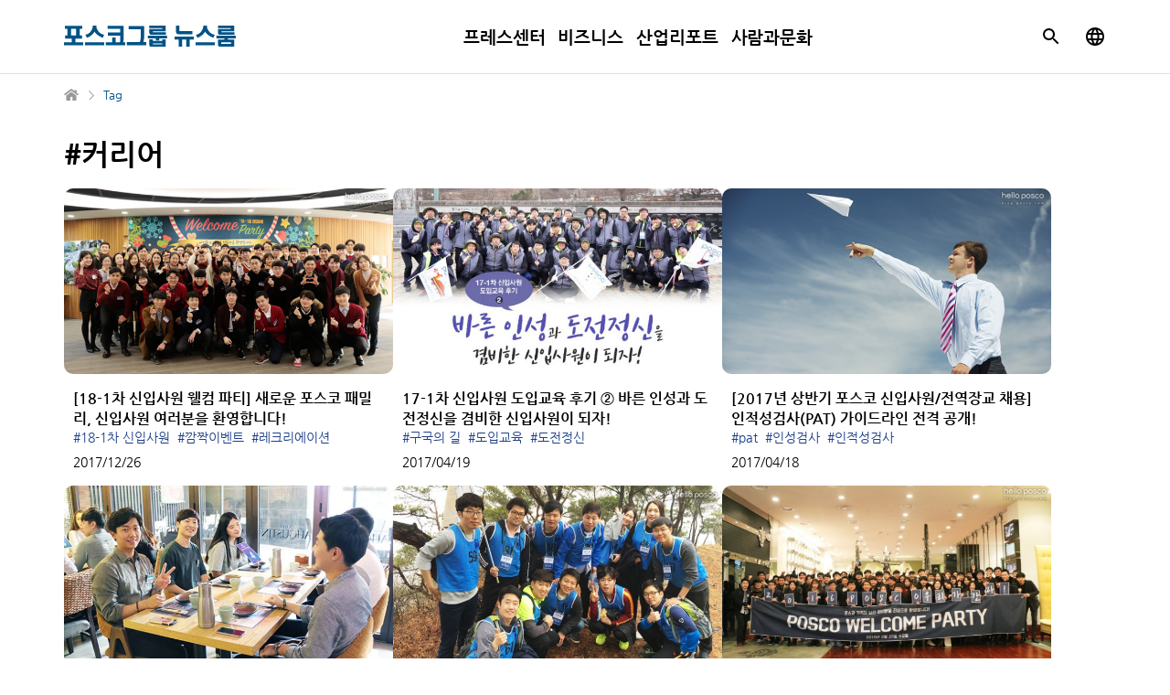

--- FILE ---
content_type: text/html; charset=UTF-8
request_url: https://newsroom.posco.com/kr/tag/%EC%BB%A4%EB%A6%AC%EC%96%B4/
body_size: 32949
content:
<!DOCTYPE html>
<html lang="ko">
<head>
    <meta name="viewport" content="width=device-width, initial-scale=1.0, maximum-scale=1.0, user-scalable=no" />
    <meta http-equiv="Content-Type" content="text/html; charset=euc-kr" />
    <meta http-equiv="X-UA-Compatible" content="IE=edge">
    <meta name="format-detection" content="telephone=no"/>
    <link rel="profile" href="http://gmpg.org/xfn/11">
    <link rel="stylesheet" type="text/css" href="https://newsroom.posco.com/kr/wp-content/themes/posco_newsroom/css/jquery-ui.css" />
    <link rel="stylesheet" type="text/css" href="https://newsroom.posco.com/kr/wp-content/themes/posco_newsroom/css/slick.css" />
    <link rel="stylesheet" href="https://newsroom.posco.com/kr/wp-content/themes/posco_newsroom/style.css?ver=1.2.2">
    <link rel="shortcut icon" type="image/x-icon" href="https://newsroom.posco.com/kr/favicon.ico" />
    <title>커리어 &#8211; 포스코그룹 뉴스룸</title>
<link rel='dns-prefetch' href='//s.w.org' />
<link rel="alternate" type="application/rss+xml" title="포스코그룹 뉴스룸 &raquo; 커리어 Tag Feed" href="https://newsroom.posco.com/kr/tag/%ec%bb%a4%eb%a6%ac%ec%96%b4/feed/" />
		<script type="text/javascript">
			window._wpemojiSettings = {"baseUrl":"https:\/\/s.w.org\/images\/core\/emoji\/11\/72x72\/","ext":".png","svgUrl":"https:\/\/s.w.org\/images\/core\/emoji\/11\/svg\/","svgExt":".svg","source":{"concatemoji":"https:\/\/newsroom.posco.com\/kr\/wp-includes\/js\/wp-emoji-release.min.js?ver=4.9.28"}};
			!function(e,a,t){var n,r,o,i=a.createElement("canvas"),p=i.getContext&&i.getContext("2d");function s(e,t){var a=String.fromCharCode;p.clearRect(0,0,i.width,i.height),p.fillText(a.apply(this,e),0,0);e=i.toDataURL();return p.clearRect(0,0,i.width,i.height),p.fillText(a.apply(this,t),0,0),e===i.toDataURL()}function c(e){var t=a.createElement("script");t.src=e,t.defer=t.type="text/javascript",a.getElementsByTagName("head")[0].appendChild(t)}for(o=Array("flag","emoji"),t.supports={everything:!0,everythingExceptFlag:!0},r=0;r<o.length;r++)t.supports[o[r]]=function(e){if(!p||!p.fillText)return!1;switch(p.textBaseline="top",p.font="600 32px Arial",e){case"flag":return s([55356,56826,55356,56819],[55356,56826,8203,55356,56819])?!1:!s([55356,57332,56128,56423,56128,56418,56128,56421,56128,56430,56128,56423,56128,56447],[55356,57332,8203,56128,56423,8203,56128,56418,8203,56128,56421,8203,56128,56430,8203,56128,56423,8203,56128,56447]);case"emoji":return!s([55358,56760,9792,65039],[55358,56760,8203,9792,65039])}return!1}(o[r]),t.supports.everything=t.supports.everything&&t.supports[o[r]],"flag"!==o[r]&&(t.supports.everythingExceptFlag=t.supports.everythingExceptFlag&&t.supports[o[r]]);t.supports.everythingExceptFlag=t.supports.everythingExceptFlag&&!t.supports.flag,t.DOMReady=!1,t.readyCallback=function(){t.DOMReady=!0},t.supports.everything||(n=function(){t.readyCallback()},a.addEventListener?(a.addEventListener("DOMContentLoaded",n,!1),e.addEventListener("load",n,!1)):(e.attachEvent("onload",n),a.attachEvent("onreadystatechange",function(){"complete"===a.readyState&&t.readyCallback()})),(n=t.source||{}).concatemoji?c(n.concatemoji):n.wpemoji&&n.twemoji&&(c(n.twemoji),c(n.wpemoji)))}(window,document,window._wpemojiSettings);
		</script>
		<style type="text/css">
img.wp-smiley,
img.emoji {
	display: inline !important;
	border: none !important;
	box-shadow: none !important;
	height: 1em !important;
	width: 1em !important;
	margin: 0 .07em !important;
	vertical-align: -0.1em !important;
	background: none !important;
	padding: 0 !important;
}
</style>
<script type='text/javascript' src='https://newsroom.posco.com/kr/wp-includes/js/jquery/jquery.js?ver=1.12.4'></script>
<script type='text/javascript' src='https://newsroom.posco.com/kr/wp-includes/js/jquery/jquery-migrate.min.js?ver=1.4.1'></script>
<script type='text/javascript' src='https://newsroom.posco.com/kr/wp-content/themes/posco_newsroom/js/jquery.dotdotdot.min.js?ver=4.9.28'></script>
<script type='text/javascript' src='https://newsroom.posco.com/kr/wp-content/themes/posco_newsroom/js/placeholder.js?ver=4.9.28'></script>
<script type='text/javascript' src='https://newsroom.posco.com/kr/wp-content/themes/posco_newsroom/js/slick.min.js?ver=4.9.28'></script>
<script type='text/javascript' src='https://newsroom.posco.com/kr/wp-content/themes/posco_newsroom/js/custom.js?ver=1.0.0'></script>
<script type='text/javascript'>
/* <![CDATA[ */
var posco_newsletter = {"v1url":"https:\/\/newsroom.posco.com\/kr\/wp-json\/btr_ajax\/v1\/newsletter","homeurl":"https:\/\/newsroom.posco.com\/kr"};
/* ]]> */
</script>
<script type='text/javascript' src='https://newsroom.posco.com/kr/wp-content/plugins/posco-newsletter/js/common.script.js?ver=1.0.0'></script>
<link rel='https://api.w.org/' href='https://newsroom.posco.com/kr/wp-json/' />
    <meta property="og:title" content="포스코그룹 뉴스룸" /><meta property="og:url" content="https://newsroom.posco.com/kr" /><meta property="og:description" content="포스코그룹 뉴스룸은 포스코그룹 공식 미디어입니다. 최신 사업 소식과 CSR 활동, 임직원 이야기는 물론, 독창적이고 전문적인 정보를 전합니다." /><meta property="og:image" content="https://newsroom.posco.com/kr/wp-content/themes/posco_newsroom/images/default_image_og.png" /><meta name="robots" content="noindex" /><!-- GoogleAnalyticsObject -->
<!-- Global site tag (gtag.js) - Google Analytics -->
<script async src="https://www.googletagmanager.com/gtag/js?id=G-TS0WMSM860"></script>
<script>
  window.dataLayer = window.dataLayer || [];
  function gtag(){dataLayer.push(arguments);}
  gtag('js', new Date());

  gtag('config', 'G-TS0WMSM860');
</script>
<meta name="description" content="포스코그룹 뉴스룸은 포스코그룹 공식 미디어입니다. 최신 사업 소식과 CSR 활동, 임직원 이야기는 물론, 독창적이고 전문적인 정보를 전합니다." /><meta name="keywords" content="" /></head>
<body>
<div id="wrap">
    <header>
        <div class="inner">
            <a href="#container" class="skip_nav">본문 바로가기</a>
                        <h1 class="logo"><a href="https://newsroom.posco.com/kr/"><img src="https://newsroom.posco.com/kr/wp-content/themes/posco_newsroom/images/logoKR.svg" data-desktop="https://newsroom.posco.com/kr/wp-content/themes/posco_newsroom/images/logoKR.svg" data-mobile="https://newsroom.posco.com/kr/wp-content/themes/posco_newsroom/images/logoKR_Mo.svg" alt="포스코그룹 뉴스룸" /></a></h1>
                        <div class="header_wrap">
                <nav class="gnb">
                    <ul id="menu-main-menu" class="depth1"><li id="menu-item-40683" class="menu-item menu-item-type-taxonomy menu-item-object-category menu-item-has-children menu-item-40683"><a href="https://newsroom.posco.com/kr/category/%ed%94%84%eb%a0%88%ec%8a%a4%ec%84%bc%ed%84%b0/">프레스센터</a>
<ul class="sub-menu">
	<li id="menu-item-40684" class="menu-item menu-item-type-taxonomy menu-item-object-category menu-item-40684"><a href="https://newsroom.posco.com/kr/category/%ed%94%84%eb%a0%88%ec%8a%a4%ec%84%bc%ed%84%b0/%eb%b3%b4%eb%8f%84%ec%9e%90%eb%a3%8c/">보도자료</a></li>
	<li id="menu-item-40691" class="menu-item menu-item-type-taxonomy menu-item-object-category menu-item-40691"><a href="https://newsroom.posco.com/kr/category/%ed%94%84%eb%a0%88%ec%8a%a4%ec%84%bc%ed%84%b0/newsletter/">뉴스레터</a></li>
	<li id="menu-item-40689" class="menu-item menu-item-type-taxonomy menu-item-object-category menu-item-40689"><a href="https://newsroom.posco.com/kr/category/%ed%94%84%eb%a0%88%ec%8a%a4%ec%84%bc%ed%84%b0/images/">이미지</a></li>
</ul>
</li>
<li id="menu-item-59122" class="menu-item menu-item-type-taxonomy menu-item-object-category menu-item-59122"><a href="https://newsroom.posco.com/kr/category/%eb%b9%84%ec%a6%88%eb%8b%88%ec%8a%a4/">비즈니스</a></li>
<li id="menu-item-59121" class="menu-item menu-item-type-taxonomy menu-item-object-category menu-item-59121"><a href="https://newsroom.posco.com/kr/category/%ec%82%b0%ec%97%85%eb%a6%ac%ed%8f%ac%ed%8a%b8/">산업리포트</a></li>
<li id="menu-item-59123" class="menu-item menu-item-type-taxonomy menu-item-object-category menu-item-59123"><a href="https://newsroom.posco.com/kr/category/%ec%82%ac%eb%9e%8c%ea%b3%bc%eb%ac%b8%ed%99%94/">사람과문화</a></li>
</ul>                </nav>
            </div><!--//.header_wrap-->
            <div class="util">
                <button type="button" class="btn_srch"><span class="blind">검색박스 열기</span></button>
                <div class="search_box">
                    <div class="inner">
                        <form method="get" id="header_searchform" name="searchform" action="https://newsroom.posco.com/kr/sp/">
                            <label for="query"><span class="blind">사이트 내 검색</span><input type="search" id="header_query" placeholder="검색어 입력" class="input_search" autocomplete="off" name="kw"/></label>
                            <button type="button" class="btn_clear"><span class="blind">입력 내용 지우기</span></button>
                            <button type="submit" class="btn_srch_submit"><span class="blind">검색</span></button>
                        </form>
                        <div class="recommend">
                            <span class="title">추천 검색어</span>
                            <ul>
                                <li><a href="https://newsroom.posco.com/kr/sp/?kw=수소">수소</a></li><li><a href="https://newsroom.posco.com/kr/sp/?kw=리튬">리튬</a></li><li><a href="https://newsroom.posco.com/kr/sp/?kw=이차전지">이차전지</a></li><li><a href="https://newsroom.posco.com/kr/sp/?kw=전기차">전기차</a></li><li><a href="https://newsroom.posco.com/kr/sp/?kw=수소환원제철">수소환원제철</a></li><li><a href="https://newsroom.posco.com/kr/sp/?kw=ESG">ESG</a></li>                            </ul>
                        </div>
                        <button type="button" class="btn_close_search"><span class="blind">검색창 닫기</span></button>
                    </div>                
                </div>
                <a href="https://newsroom.posco.com/en/" class="link_parallel_site" target="_blank" title="포스코 글로벌 뉴스룸으로 새 창 열림"><span class="blind">포스코 글로벌 뉴스룸으로 이동</span></a>
                <button type="button" class="btn_menu onlymobilebtn"><span class="blind">메뉴 열림</span></button>
            </div>
        </div><!--//.inner-->
    </header>

    <!--팝업-->
    <!--검색 팝업-->
    <div class="layer layer_alert layer_agree layer_search_popup">
        <div class="pop_top">
            <p class="pop_title">검색</p>
            <button type="button" class="btn_close" onclick="NEWSROOM.closePopup(this);"><span class="blind">레이어 팝업 닫기</span></button>
        </div>
        <div class="pop_wrap">
            <div class="notice_wrap">
                <span class="bg_icon"></span>
                <p class="notice">검색어는 최소 두 글자 이상 입력해주세요.</p>
            </div>
            <div class="btn_wrap">
                <button type="button" class="btn_pop_ok" onclick="NEWSROOM.closePopup(this);">확인</button>
            </div>
        </div>
    </div><!--//.layer-->
<div id="container_wrap">
    <div id="container">
        <div class="breadcrumb">
            <ul class="clearfix">
                <li class="home"><a href="https://newsroom.posco.com/kr" title="홈으로 가기"><span class="blind">홈으로 가기</span></a></li>
                <li class="current">Tag</li>
            </ul>
        </div>
        <div id="content" class="sub archive">
        <h2 class="page_title">#커리어</h2>
                            <ul class="archive_list">
                                    <li>
                        <a href="https://newsroom.posco.com/kr/18-1%ec%b0%a8-%ec%8b%a0%ec%9e%85%ec%82%ac%ec%9b%90-%ec%9b%b0%ec%bb%b4-%ed%8c%8c%ed%8b%b0-%ec%83%88%eb%a1%9c%ec%9a%b4-%ed%8f%ac%ec%8a%a4%ec%bd%94-%ed%8c%a8%eb%b0%80%eb%a6%ac-%ec%8b%a0%ec%9e%85/">
                            <div class="thumb_wrap">
                                <div class="thumb" style="background-image:url(https://newsroom.posco.com/kr/wp-content/uploads/2017/12/99D912485A3CA217345559-640x360.jpg);"></div>
                            </div>
                            <div class="cont_wrap">
                                                                <p class="title">[18-1차 신입사원 웰컴 파티] 새로운 포스코 패밀리, 신입사원 여러분을 환영합니다!</p>
                                                                    <ul class="tag">
                                                                                    <li>#18-1차 신입사원</li>
                                                                                    <li>#깜짝이벤트</li>
                                                                                    <li>#레크리에이션</li>
                                                                            </ul>
                                                                <p class="meta">
                                                                        <span class="date">2017/12/26</span>
                                </p>
                            </div>
                        </a>
                    </li>
                                    <li>
                        <a href="https://newsroom.posco.com/kr/17-1%ec%b0%a8-%ec%8b%a0%ec%9e%85%ec%82%ac%ec%9b%90-%eb%8f%84%ec%9e%85%ea%b5%90%ec%9c%a1-%ed%9b%84%ea%b8%b0-%e2%91%a1-%eb%b0%94%eb%a5%b8-%ec%9d%b8%ec%84%b1%ea%b3%bc-%eb%8f%84%ec%a0%84%ec%a0%95%ec%8b%a0/">
                            <div class="thumb_wrap">
                                <div class="thumb" style="background-image:url(https://newsroom.posco.com/kr/wp-content/uploads/2017/04/277F363358F57C6C3ACE1E-640x360.jpg);"></div>
                            </div>
                            <div class="cont_wrap">
                                                                <p class="title">17-1차 신입사원 도입교육 후기 ② 바른 인성과 도전정신을 겸비한 신입사원이 되자!</p>
                                                                    <ul class="tag">
                                                                                    <li>#구국의 길</li>
                                                                                    <li>#도입교육</li>
                                                                                    <li>#도전정신</li>
                                                                            </ul>
                                                                <p class="meta">
                                                                        <span class="date">2017/04/19</span>
                                </p>
                            </div>
                        </a>
                    </li>
                                    <li>
                        <a href="https://newsroom.posco.com/kr/2017%eb%85%84-%ec%83%81%eb%b0%98%ea%b8%b0-%ed%8f%ac%ec%8a%a4%ec%bd%94-%ec%8b%a0%ec%9e%85%ec%82%ac%ec%9b%90-%ec%a0%84%ec%97%ad%ec%9e%a5%ea%b5%90-%ec%b1%84%ec%9a%a9-%ec%9d%b8%ec%a0%81%ec%84%b1/">
                            <div class="thumb_wrap">
                                <div class="thumb" style="background-image:url(https://newsroom.posco.com/kr/wp-content/uploads/2017/04/243AFC4658F48A7B1CD7F7-640x360.jpg);"></div>
                            </div>
                            <div class="cont_wrap">
                                                                <p class="title">[2017년 상반기 포스코 신입사원/전역장교 채용] 인적성검사(PAT) 가이드라인 전격 공개!</p>
                                                                    <ul class="tag">
                                                                                    <li>#pat</li>
                                                                                    <li>#인성검사</li>
                                                                                    <li>#인적성검사</li>
                                                                            </ul>
                                                                <p class="meta">
                                                                        <span class="date">2017/04/18</span>
                                </p>
                            </div>
                        </a>
                    </li>
                                    <li>
                        <a href="https://newsroom.posco.com/kr/%ed%8f%ac%ec%8a%a4%ec%bd%94-%ec%8b%a0%ec%9e%85%ec%82%ac%ec%9b%90%eb%93%a4%ec%9d%98-%ec%84%a4%eb%a0%88%eb%8a%94-%ec%b2%ab-%eb%a7%8c%eb%82%a8-posco-welcome-party-%ec%84%b8-%eb%b2%88%ec%a7%b8-%ec%9d%b4/">
                            <div class="thumb_wrap">
                                <div class="thumb" style="background-image:url(https://newsroom.posco.com/kr/wp-content/uploads/2016/08/243EF14B57B6890324DB58-640x360.jpg);"></div>
                            </div>
                            <div class="cont_wrap">
                                                                <p class="title">포스코 신입사원들의 설레는 첫 만남! POSCO Welcome Party 세 번째 이야기</p>
                                                                    <ul class="tag">
                                                                                    <li>#POSCO</li>
                                                                                    <li>#뮤지컬 위키드</li>
                                                                                    <li>#베스트드레서</li>
                                                                            </ul>
                                                                <p class="meta">
                                                                        <span class="date">2016/08/22</span>
                                </p>
                            </div>
                        </a>
                    </li>
                                    <li>
                        <a href="https://newsroom.posco.com/kr/16-2%ec%b0%a8-%ec%8b%a0%ec%9e%85%ec%82%ac%ec%9b%90-%ec%9e%85%eb%ac%b8%ea%b5%90%ec%9c%a1-%ed%8f%ac%ec%8a%a4%ec%bd%94-%ed%99%a9%ec%9d%80%ec%97%b0-%ec%82%ac%ec%9e%a5-%ed%8a%b9%ea%b0%95%eb%b6%80/">
                            <div class="thumb_wrap">
                                <div class="thumb" style="background-image:url(https://newsroom.posco.com/kr/wp-content/uploads/2016/05/22126F3C56EB62FE0AB6CC-640x360.jpg);"></div>
                            </div>
                            <div class="cont_wrap">
                                                                <p class="title">&#8217;16-2차 신입사원 입문교육, 포스코 황은연 사장 특강부터 창의적 사고 기법까지!</p>
                                                                    <ul class="tag">
                                                                                    <li>#2016년</li>
                                                                                    <li>#신입사원</li>
                                                                                    <li>#입문교육</li>
                                                                            </ul>
                                                                <p class="meta">
                                                                        <span class="date">2016/05/17</span>
                                </p>
                            </div>
                        </a>
                    </li>
                                    <li>
                        <a href="https://newsroom.posco.com/kr/%ed%8f%ac%ec%8a%a4%ec%bd%94%ec%9d%98-%ec%97%b4%ec%a0%95-%ea%b0%80%eb%93%9d%ed%95%9c-%ec%8b%a0%ec%9e%85%ec%82%ac%ec%9b%90%eb%93%a4%ec%9d%84-%eb%a7%8c%eb%82%98%eb%8b%a4-%eb%91%90-%eb%b2%88%ec%a7%b8-pos/">
                            <div class="thumb_wrap">
                                <div class="thumb" style="background-image:url(https://newsroom.posco.com/kr/wp-content/uploads/2016/02/2310943F56CE9D2E3D853E-640x360.jpg);"></div>
                            </div>
                            <div class="cont_wrap">
                                                                <p class="title">포스코의 열정 가득한 신입사원들을 만나다! 두 번째 POSCO Welcome Party 이야기</p>
                                                                    <ul class="tag">
                                                                                    <li>#2016년</li>
                                                                                    <li>#레미제라블</li>
                                                                                    <li>#스칼라십</li>
                                                                            </ul>
                                                                <p class="meta">
                                                                        <span class="date">2016/02/26</span>
                                </p>
                            </div>
                        </a>
                    </li>
                                </ul>
            <div class="pagination">
	      <ul class="clearfix"><li class="ctrl prev disabled"><span></span></li><li class="current"><a href="#" title="현재 페이지">1</a></li><li class="ctrl next disabled"><span></span></li></ul></div>                    </div><!--//#content-->
    </div><!--//#container-->
</div><!--//#container_wrap-->

<script>
    jQuery(document).ready(function(){
        NEWSROOM.setListHeight();
    });
</script>

<footer>
    <div class="box">
        <div class="notice_newsletter">
            <div class="newsletter inner" id="newsletter">
    <div class="notice_wrap">
        <div class="newsletter_container">
            <div class="newsletter_box">
                <p class="newsletter_title">포스코그룹 뉴스룸<br class="newsletter_br"> 뉴스레터 신청</p>
                <div>
                    <p class="newsletter_text">포스코그룹의 생생한 소식을 뉴스레터로 만나보세요!</p>
                    <button class="apply_button" type="submit" class="btn_basic">뉴스레터 신청하기</button>
                </div>
            </div>
            <div class="img_wrap"></div>
        </div>
    </div>
</div>

<!-- 뉴스레터 팝업 -->
<div id="newsletter_popup" class="newsletter_popup hidden">
    <div class="newsletter_popup_container">
        <div class="pop_top">
            <p class="pop_title">포스코그룹 뉴스룸 뉴스레터 신청</p>
            <button type="button" class="btn_close" onclick="closePopup()">
                <span class="blind">레이어 팝업 닫기</span>
            </button>
        </div>
        <div class="pop_content">
        <form id="letterFrm" name="newsletter_application" method="post">
            <div class="form-group">
                <input type="email" id="email" class="email_input" name="email" placeholder="이메일 입력..." title="이메일 입력">
            </div>
            <div class="checkbox_box">
                <input type="checkbox" id="personal_info" name="personal_info" >
                <label for="personal_info" class="checkbox-label"><button class="check2 checkbox_text">개인정보 수집 및 이용</button> <p>동의</p> <span>(광고성 정보 수신 포함)</span></label>
            </div>
            <div class="textarea ">
                <ul>
                    <li class="text_box_f">1. 포스코홀딩스는 뉴스레터 발송을 위하여 다음과 같이 귀하의 개인정보를 수집, 이용합니다.</li>
                    <li>1) 수집하는 개인정보의 항목 : 이메일, 소식지 수신 및 개봉 기록</li>
                    <li>2) 개인정보 수집·이용 목적 : 뉴스레터 발송</li>
                    <li>3) 개인정보 보유 및 이용기간 : 뉴스레터 서비스 종료 또는 정보제공자의 수신거부 시점까지 보관·활용하며 수집 및 이용 목적이 달성된 후 또는 동의 철회 요구 시에는 해당 정보를 지체 없이 파기합니다.<br />
                    <span>※ 고객님께서 개인정보의 수집·이용에 동의하지 않을 권리가 있으며, 미동의 시 서비스를 이용하실 수 없습니다.</span></li>
                    <br />
                    <li class="text_box_f">2. 포스코홀딩스는 뉴스레터 발송을 위하여 다음과 같이 귀하의 개인정보 처리를 위탁합니다.</li>
                    <li>1) 수탁자 : (주)인픽스</li>
                    <li>2) 위탁하는 업무의 내용 : 뉴스레터 발송 및 서비스 이용통계, 발송을 위한 시스템 개발/유지보수</li>
                    <li>3) 위탁 기간 : 위탁계약 종료 또는 뉴스레터 발송 서비스 종료 시점까지</li>
                    <br />
                    <li class="text_box_f">3. 이용 제한 대상</li>
                    <li>- 만 14세 미만은 포스코그룹 뉴스룸 뉴스레터 구독 서비스를 이용할 수 없습니다.</li>
                </ul>
            </div>
            <div class="pop_last">  
                <div class="caution ">※제공해주신 개인정보는 뉴스레터 구독 외 용도로 활용하지 않습니다.</div>
                <div class="btn_wrap">
                    <button type="submit" class="btn_pop_ok" onclick="">뉴스레터 신청하기</button>
                </div>
            </div>
        </form>
    </div>

</div>

<script>
    function openPopup() {
        const popup = document.querySelector(".newsletter_popup");
        popup.classList.remove("hidden");
        document.body.classList.add("no-scroll");
    }

    function closePopup() {
        const popup = document.getElementById("newsletter_popup");
        popup.classList.add("hidden");
        document.body.classList.remove("no-scroll");
    }

    document.querySelector(".check2").addEventListener("click", function(e) {
        e.preventDefault();

        const consentCheckbox = document.getElementById('personal_info');
        consentCheckbox.checked=true;
        if(consentCheckbox.checked===true){
            textarea.classList.add("on");
            popApplication.classList.add("on");
            caution.classList.add("on");
        }else{
            textarea.classList.remove("on");
            popApplication.classList.remove("on");
            caution.classList.remove("on");

        }
    });

    // 버튼 클릭 이벤트 연결
    document.querySelector(".apply_button").addEventListener("click", openPopup);
       const consentCheckbox = document.getElementById('personal_info');
       const textarea = document.querySelector('.textarea');
       const popApplication = document.querySelector('.btn_pop_ok');
       const caution = document.querySelector('.caution');


       consentCheckbox.addEventListener('change', function() {



    if(consentCheckbox.checked===true){
        textarea.classList.add("on");
        popApplication.classList.add("on");
        caution.classList.add("on");


    }else{
        textarea.classList.remove("on");
        popApplication.classList.remove("on");
        caution.classList.remove("on");

    }




    });
</script>        </div>
    </div>
        <div class="link_box">
        <div class="inner">
            <div class="sns">
                <ul>
                    <li class="home"><a href="https://www.posco-inc.com:4453/poscoinc/v4/kor/index.jsp" target="_blank"><span class="blind">포스코 홀딩스 새 창 열림</span></a></li>
                    <li class="yt"><a href="https://www.youtube.com/@poscoholdingsIR" target="_blank"><span class="blind">포스코 유튜브 새 창 열림</span></a></li>
                    <li class="li"><a href="https://www.linkedin.com/company/posco/" target="_blank"><span class="blind">포스코 링크드인 새 창 열림</span></a></li>
                </ul>
            </div>
            <div class="desc">
                <a href="https://www.posco-inc.com:4453/poscoinc/v4/kor/company/s91e1000500c.jsp" target="_blank" title="포스코 브랜드 스토리">
                    <span>
                    <p class="logo"><img src="https://newsroom.posco.com/kr/wp-content/themes/posco_newsroom/images/posco_slogan_new.svg" data-desktop="https://newsroom.posco.com/kr/wp-content/themes/posco_newsroom/images/posco_slogan_new.svg" data-mobile="https://newsroom.posco.com/kr/wp-content/themes/posco_newsroom/images/posco_slogan_new.svg" alt="세상에 가치를 더합니다"/></p>
                    </span>
                </a>
                <a href="http://www.webwatch.or.kr/Situation/WA_Situation.html?MenuCD=110" class="mobile_accessibility" title="국가 공인 인증기관 : 웹와치" target="_blank">
                    <img src="https://newsroom.posco.com/kr/wp-content/themes/posco_newsroom/images/wa_posco_2025.png" alt="과학기술정보통신부 WA(WEB접근성) 품질인증 마크, 웹와치(WebWatch) 2025.6.19 ~ 2026.6.18" title="WA 품질인증 마크, 웹와치(WebWatch) 2025.6.19 ~ 2026.6.18">
                </a>
            </div>
            <div class="link_wrap">
                <ul>
                    <li><a href="https://newsroom.posco.com/kr/introduction/">포스코그룹 뉴스룸 소개</a></li>
                    <li><a href="https://newsroom.posco.com/kr/policy/">운영정책</a></li>
                    <li><a href="https://newsroom.posco.com/kr/privacy/">개인정보 처리방침</a></li>
                    <li><a href="https://newsroom.posco.com/kr/e-mail/">이메일 문의</a></li>
                    <li><a href="https://newsroom.posco.com/en/" target="_blank" title="새 창 열림">Global Newsroom</a></li>
                </ul>
                 <p class="copy">© 2026 POSCO Holdings Inc. <span class="block">All Rights Reserved.</span></p>
            </div>
            <a href="http://www.webwatch.or.kr/Situation/WA_Situation.html?MenuCD=110" class="web_accessibility" title="국가 공인 인증기관 : 웹와치" target="_blank">
                <img src="https://newsroom.posco.com/kr/wp-content/themes/posco_newsroom/images/wa_posco_2025.png" alt="과학기술정보통신부 WA(WEB접근성) 품질인증 마크, 웹와치(WebWatch) 2025.6.19 ~ 2026.6.18" title="WA 품질인증 마크, 웹와치(WebWatch) 2025.6.19 ~ 2026.6.18">
            </a>
        </div>
    </div>
</footer>

<!--팝업-->
<!--뉴스레터 수신 동의 팝업-->
<div class="layer layer_alert layer_agree layer_news_popup">
    <div class="pop_top">
        <p class="pop_title"></p>
        <button type="button" class="btn_close" onclick="NEWSROOM.closePopup(this);"><span class="blind">레이어 팝업 닫기</span></button>
    </div>
    <div class="pop_wrap">
        <div class="notice_wrap">
            <span class="bg_icon"></span>
            <p class="notice"></p>
        </div>
        <div class="btn_wrap">
            <button type="button" class="btn_pop_ok" onclick="NEWSROOM.closePopup(this);">확인</button>
        </div>
    </div>
</div><!--//.layer-->

<a href="#container" class="btn_top"><span class="blind">맨 위로</span></a>
<div class="overlay"></div>
</div><!--//#wrap-->

<script type="text/javascript" src="https://newsroom.posco.com/kr/wp-content/themes/posco_newsroom/js/jquery.sw2Slider.js"></script>
<!-- 공통 JS (전페이지) -->
<script type="text/javascript">
    jQuery(document).ready(function($){
        var headline_yn = "";
        if (headline_yn == "y") {
            $(".menu-headline").addClass("current-menu-ancestor");
        }

        function add_searchform_event(Prefix) {
            let target_searchform = Prefix+"_searchform";

            $(target_searchform).submit(function() {
                let target_query = $(Prefix+"_query").val();

                if ( $.trim(target_query) == "" || $.trim(target_query).length < 2 ) {
                    NEWSROOM.openPopup('.layer_search_popup', target_searchform);
                    return false;
                }
            });
        };

        add_searchform_event("#header");
        add_searchform_event("#hashtag");
    });
</script>
<script type='text/javascript' src='https://newsroom.posco.com/kr/wp-includes/js/wp-embed.min.js?ver=4.9.28'></script>
</body>
</html>



--- FILE ---
content_type: image/svg+xml
request_url: https://newsroom.posco.com/kr/wp-content/themes/posco_newsroom/images/logoKR.svg
body_size: 3113
content:
<svg width="188" height="48" viewBox="0 0 188 48" fill="none" xmlns="http://www.w3.org/2000/svg">
<g clip-path="url(#clip0_1045_2537)">
<path d="M21.06 33.6H0V30.14H8.59V26.14H1.16V22.68H3.83V15.62H1V12.16H19.98V15.62H17.15V22.69H19.82V26.15H12.42V30.15H21.06V33.61V33.6ZM13.31 22.69V15.62H7.67V22.69H13.31Z" fill="#005386"/>
<path d="M44.0099 33.6H22.95V30.14H44.0099V33.6ZM35.45 13.11C35.45 14.51 36.16 16.21 37.57 18.19C38.9799 20.17 41.1199 21.45 43.9799 22.02L42.4399 25.34C40.3699 24.66 38.4799 23.62 36.7599 22.22C35.0399 20.82 33.92 19.6 33.4 18.56C32.91 19.57 31.9 20.79 30.35 22.23C28.8 23.67 27.0599 24.71 25.1399 25.34L23.33 21.99C26.07 21.52 28.1 20.25 29.43 18.18C30.76 16.11 31.43 14.42 31.43 13.1V12.05H35.45V13.1V13.11Z" fill="#005386"/>
<path d="M66.9301 33.6H45.8701V30.17L52.7801 30.2V24.96H56.5101V30.2H60.2401C60.6901 30.2 61.0101 30.07 61.2101 29.82C61.4101 29.57 61.5101 29.27 61.5101 28.93V22.91H48.0401V19.43H61.5101V15.62H47.7901V12.16H65.3401V20.85C65.3401 22.65 65.3201 24.44 65.2701 26.22C65.2201 28 65.0401 29.31 64.7201 30.14H66.9301V33.6Z" fill="#005386"/>
<path d="M89.9101 33.49H68.8501V30.03H83.0001C83.5801 28.68 83.8901 26.92 83.9401 24.76C83.9901 22.6 84.0201 20.35 84.0201 18.01V15.88H70.8401V12.43H87.8201V17.29C87.8201 19.77 87.8201 21.95 87.7901 23.81C87.7701 25.67 87.4701 27.75 86.8701 30.03H89.8901V33.49H89.9101Z" fill="#005386"/>
<path d="M112.86 26.07H104.25V28.15H100.42V26.07H91.8101V23.05H112.87V26.07H112.86ZM111.51 22.1H95.9001C95.2301 22.1 94.6401 21.94 94.1301 21.63C93.6201 21.32 93.3601 20.73 93.3601 19.86V15.75H107.4V14.86H93.3601V12.11H111.23V18.37H97.1601V19.29H111.5V22.1H111.51ZM111.24 35.3H96.0901C95.4201 35.3 94.8001 35.18 94.2301 34.94C93.6501 34.7 93.3701 34.05 93.3701 33.01V26.93H97.1801V28.71H107.41V26.9H111.24V35.3ZM107.4 32.57V31.44H97.1701V32.57H107.4Z" fill="#005386"/>
<path d="M142.02 27.36H137.54V35.32H133.71V27.36H129.26V35.32H125.43V27.36H120.97V23.9H142.03V27.36H142.02ZM140.4 21.45H125.63C124.41 21.45 123.58 21.15 123.16 20.56C122.74 19.97 122.53 19.32 122.53 18.62V12H126.34V17.99H140.41V21.45H140.4Z" fill="#005386"/>
<path d="M164.97 33.6H143.91V30.14H164.97V33.6ZM156.41 13.11C156.41 14.51 157.12 16.21 158.53 18.19C159.94 20.17 162.08 21.45 164.94 22.02L163.4 25.34C161.33 24.66 159.44 23.62 157.72 22.22C156 20.82 154.88 19.6 154.36 18.56C153.87 19.57 152.86 20.79 151.31 22.23C149.76 23.67 148.02 24.71 146.1 25.34L144.29 21.99C147.03 21.52 149.06 20.25 150.39 18.18C151.72 16.11 152.39 14.42 152.39 13.1V12.05H156.41V13.1V13.11Z" fill="#005386"/>
<path d="M187.92 26.07H179.31V27.2H186.3V35.08H171.05C170.28 35.08 169.65 34.88 169.16 34.47C168.67 34.06 168.43 33.42 168.43 32.54V27.19H175.48V26.06H166.87V23.04H187.93V26.06L187.92 26.07ZM186.57 22.1H170.96C170.29 22.1 169.7 21.94 169.19 21.63C168.68 21.32 168.42 20.73 168.42 19.86V15.75H182.46V14.86H168.42V12.11H186.29V18.37H172.22V19.29H186.56V22.1H186.57ZM182.73 32.03V30.22H171.96V32.03H182.73Z" fill="#005386"/>
</g>
<defs>
<clipPath id="clip0_1045_2537">
<rect width="187.92" height="23.33" fill="white" transform="translate(0 12)"/>
</clipPath>
</defs>
</svg>


--- FILE ---
content_type: image/svg+xml
request_url: https://newsroom.posco.com/kr/wp-content/themes/posco_newsroom/images/icon_sns_youtube.svg
body_size: 575
content:
<svg width="19" height="14" viewBox="0 0 19 14" fill="none" xmlns="http://www.w3.org/2000/svg">
<path d="M9.5 0C0.163201 0 0 0.793073 0 6.99795C0 13.2028 0.163201 13.9959 9.5 13.9959C18.8368 13.9959 19 13.2028 19 6.99795C19 0.793073 18.8368 0 9.5 0ZM12.5278 7.45817L8.24164 9.4388C7.89806 9.59906 7.49864 9.35662 7.49864 8.9909V5.11594C7.49864 4.75433 7.88947 4.51189 8.23305 4.66393L12.5192 6.55415C12.6867 6.62812 12.7769 6.76372 12.807 6.91165C12.8241 6.95274 12.8241 6.99795 12.8156 7.03904C12.8027 7.20751 12.7125 7.36777 12.5278 7.45407V7.45817Z" fill="white"/>
</svg>
